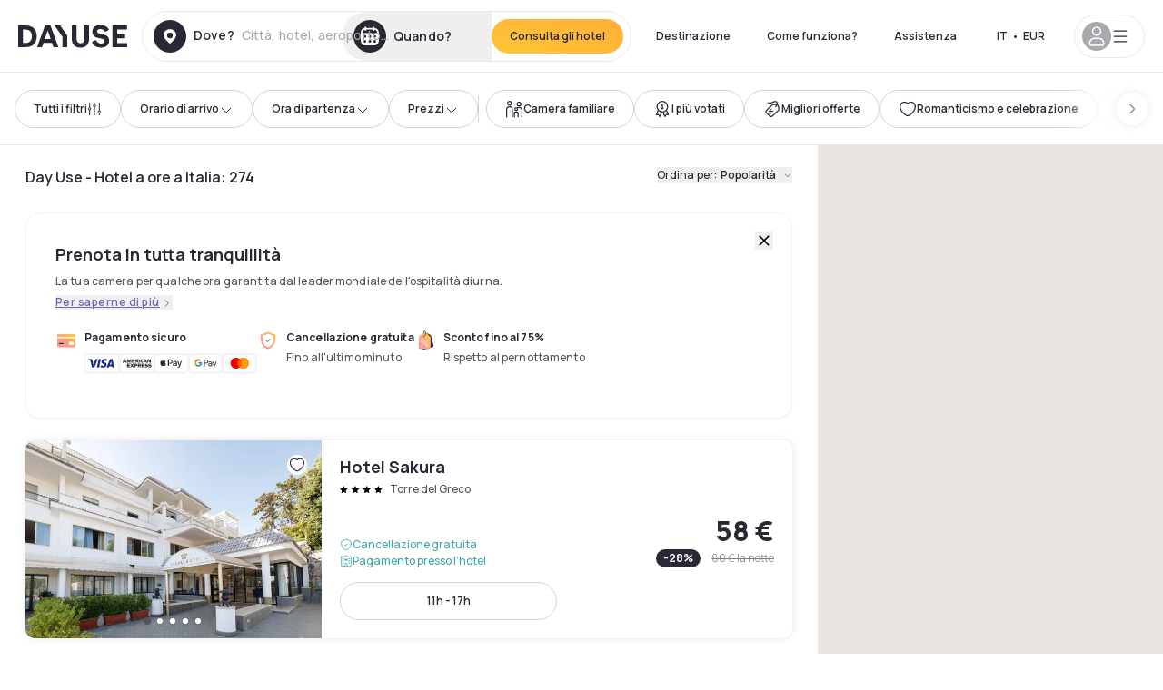

--- FILE ---
content_type: application/javascript; charset=UTF-8
request_url: https://www.dayuse-hotels.it/_next/static/chunks/544-a2b71707b36e1453.js
body_size: 5473
content:
!function(){try{var e="undefined"!=typeof window?window:"undefined"!=typeof global?global:"undefined"!=typeof self?self:{},r=(new e.Error).stack;r&&(e._sentryDebugIds=e._sentryDebugIds||{},e._sentryDebugIds[r]="38cbd401-d446-4248-8860-5a8cc13fec6a",e._sentryDebugIdIdentifier="sentry-dbid-38cbd401-d446-4248-8860-5a8cc13fec6a")}catch(e){}}();"use strict";(self.webpackChunk_N_E=self.webpackChunk_N_E||[]).push([[544],{64690:function(e,r,o){var t,l,a,s,d,n,i,c,u,m,f,b,h,p,x,w=o(67294);function v(){return(v=Object.assign?Object.assign.bind():function(e){for(var r=1;r<arguments.length;r++){var o=arguments[r];for(var t in o)({}).hasOwnProperty.call(o,t)&&(e[t]=o[t])}return e}).apply(null,arguments)}r.Z=function(e){return w.createElement("svg",v({xmlns:"http://www.w3.org/2000/svg",fill:"none",viewBox:"0 0 395 274"},e),t||(t=w.createElement("g",{filter:"url(#password_svg__a)"},w.createElement("path",{fill:"#fff",fillRule:"evenodd",d:"M127.39 236.71a5.75 5.75 0 0 0-6.14 1.5 38.7 38.7 0 0 1-28.87 12.87 38.7 38.7 0 0 1-28.86-12.87 5.75 5.75 0 0 0-6.14-1.5 25.87 25.87 0 1 1 0-48.88c2.15.75 4.61.2 6.14-1.5a38.7 38.7 0 0 1 28.86-12.87 38.7 38.7 0 0 1 28.87 12.88 5.75 5.75 0 0 0 6.14 1.49 25.87 25.87 0 1 1 0 48.88",clipRule:"evenodd"}))),l||(l=w.createElement("rect",{width:141.93,height:93.99,x:93.02,y:117.95,fill:"url(#password_svg__b)",rx:12.62})),a||(a=w.createElement("path",{stroke:"url(#password_svg__c)",strokeWidth:13.25,d:"M194.22 118.14V52.5a30.42 30.42 0 1 0-60.84 0v65.64"})),s||(s=w.createElement("path",{fill:"url(#password_svg__d)",fillRule:"evenodd",d:"M166.78 168.7a13.88 13.88 0 1 0-6.23 0l-6.98 21.8h20.19z",clipRule:"evenodd"})),d||(d=w.createElement("path",{fill:"#000",fillRule:"evenodd",d:"M166.78 168.7a13.88 13.88 0 1 0-6.23 0l-6.98 21.8h20.19z",clipRule:"evenodd"})),n||(n=w.createElement("g",{filter:"url(#password_svg__e)"},w.createElement("rect",{width:186.71,height:42.89,x:198.35,y:147.6,fill:"#fff",rx:21.45}))),i||(i=w.createElement("path",{stroke:"#000",strokeWidth:1.26,d:"M223.27 156.43v25.86m-9.14-22.07 9.14 9.14 9.14 9.15"})),c||(c=w.createElement("path",{stroke:"#000",strokeWidth:1.26,d:"m232.41 160.22-9.14 9.14-9.14 9.15m-3.79-9.15h25.86m21.76-12.93v25.86m-9.14-22.07 9.14 9.14 9.15 9.15m-.01-18.29-9.14 9.14-9.14 9.15m-3.79-9.15h25.86m21.77-12.93v25.86m-9.15-22.07 9.15 9.14 9.14 9.15m0-18.29-9.14 9.14-9.15 9.15m-3.78-9.15h25.86m21.76-12.93v25.86m-9.15-22.07 9.15 9.14 9.14 9.15"})),u||(u=w.createElement("path",{stroke:"#000",strokeWidth:1.26,d:"m336.5 160.22-9.15 9.14-9.14 9.15m-3.79-9.15h25.86m21.76-12.93v25.86m-9.14-22.07 9.14 9.14 9.14 9.15"})),m||(m=w.createElement("path",{stroke:"#000",strokeWidth:1.26,d:"m371.19 160.22-9.15 9.14-9.14 9.15m-3.79-9.15h25.86"})),f||(f=w.createElement("circle",{cx:258.04,cy:95.64,r:40.69,fill:"url(#password_svg__f)",transform:"rotate(7.76 258.04 95.64)"})),b||(b=w.createElement("circle",{cx:258.04,cy:95.64,r:33.43,stroke:"#000",strokeWidth:.63,transform:"rotate(7.76 258.04 95.64)"})),h||(h=w.createElement("path",{stroke:"#000",strokeWidth:.63,d:"m251.1 101.9.05-.31.47-3.47a6.9 6.9 0 0 1 2.28-4.54c1.31-1.14 3.21-1.97 5.84-2.66 2.64-.72 4.34-1.31 5.42-1.97.53-.32.9-.65 1.14-1 .25-.36.4-.76.46-1.23.17-1.25-.35-2.4-1.4-3.31a8.84 8.84 0 0 0-4.58-1.85c-2.53-.35-4.63.08-6.22 1.16-1.6 1.08-2.72 2.83-3.25 5.21l-.07.31-.3-.07-8.6-1.95-.3-.07.06-.3c.93-4.6 3.12-8.1 6.67-10.38 3.55-2.27 7.93-3.07 13.16-2.35l-.05.3c8.77 1.08 15.31 7.54 14.2 14.4zm0 0 .32.04 8.16 1.12.31.04.05-.31.19-1.42c.15-1.1.47-1.8 1.15-2.35.71-.57 1.84-1.01 3.66-1.48 3.5-.88 6.18-2.02 8.08-3.58a9.14 9.14 0 0 0 3.37-6.1zm-2.3 12.53-.05.31.32.05 9.69 1.32.31.04.05-.31 1.25-9.23.05-.3-.32-.05-9.7-1.32-.3-.04-.05.3z"})),p||(p=w.createElement("path",{fill:"#000",d:"M92.66 57.64a11 11 0 0 0 10.77 10.76h.23-.23a11 11 0 0 0-10.76 10.64v.36-.36a11 11 0 0 0-10.8-10.64h-.2.19a11 11 0 0 0 10.8-10.76v-.24zM259.82.24A11 11 0 0 0 270.58 11h.24-.24a11 11 0 0 0-10.76 10.64V22v-.36A11 11 0 0 0 249.02 11h-.2.2A11 11 0 0 0 259.81.24V0v.17V0v.23Zm3.78 218.25a11 11 0 0 0 10.76 10.76h.24-.17.17-.24a11 11 0 0 0-10.75 10.64v.36-.36a11 11 0 0 0-10.8-10.64h-.2.13-.13.19a11 11 0 0 0 10.8-10.76v-.24.17-.16z"})),x||(x=w.createElement("defs",null,w.createElement("linearGradient",{id:"password_svg__b",x1:103.68,x2:234.94,y1:198.71,y2:164.95,gradientUnits:"userSpaceOnUse"},w.createElement("stop",{stopColor:"#9076C9"}),w.createElement("stop",{offset:.77,stopColor:"#CBD0E3"}),w.createElement("stop",{offset:1,stopColor:"#E1E7FF"})),w.createElement("linearGradient",{id:"password_svg__c",x1:93.33,x2:214.44,y1:-31.54,y2:152.33,gradientUnits:"userSpaceOnUse"},w.createElement("stop",{stopColor:"#E6E5F7"}),w.createElement("stop",{offset:.34,stopColor:"#F5EBF4"}),w.createElement("stop",{offset:.57,stopColor:"#FBCBD7"}),w.createElement("stop",{offset:.79,stopColor:"#BEC3E0"}),w.createElement("stop",{offset:1,stopColor:"#E1DFED"})),w.createElement("linearGradient",{id:"password_svg__d",x1:163.37,x2:163.37,y1:156.49,y2:186.05,gradientUnits:"userSpaceOnUse"},w.createElement("stop",{stopColor:"#F55F30"}),w.createElement("stop",{offset:.63,stopColor:"#FF9A9A"}),w.createElement("stop",{offset:1,stopColor:"#FFC93D"})),w.createElement("linearGradient",{id:"password_svg__f",x1:217.35,x2:294.63,y1:170.7,y2:66.94,gradientUnits:"userSpaceOnUse"},w.createElement("stop",{stopColor:"#F55F30"}),w.createElement("stop",{offset:1,stopColor:"#FFC93D"})),w.createElement("filter",{id:"password_svg__a",width:183.59,height:122.44,x:.59,y:151.05,colorInterpolationFilters:"sRGB",filterUnits:"userSpaceOnUse"},w.createElement("feFlood",{floodOpacity:0,result:"BackgroundImageFix"}),w.createElement("feColorMatrix",{in:"SourceAlpha",result:"hardAlpha",values:"0 0 0 0 0 0 0 0 0 0 0 0 0 0 0 0 0 0 127 0"}),w.createElement("feOffset",null),w.createElement("feGaussianBlur",{stdDeviation:11.21}),w.createElement("feComposite",{in2:"hardAlpha",operator:"out"}),w.createElement("feColorMatrix",{values:"0 0 0 0 0 0 0 0 0 0 0 0 0 0 0 0 0 0 0.12 0"}),w.createElement("feBlend",{in2:"BackgroundImageFix",result:"effect1_dropShadow_151_2950"}),w.createElement("feBlend",{in:"SourceGraphic",in2:"effect1_dropShadow_151_2950",result:"shape"})),w.createElement("filter",{id:"password_svg__e",width:205.63,height:61.82,x:188.89,y:138.14,colorInterpolationFilters:"sRGB",filterUnits:"userSpaceOnUse"},w.createElement("feFlood",{floodOpacity:0,result:"BackgroundImageFix"}),w.createElement("feColorMatrix",{in:"SourceAlpha",result:"hardAlpha",values:"0 0 0 0 0 0 0 0 0 0 0 0 0 0 0 0 0 0 127 0"}),w.createElement("feOffset",null),w.createElement("feGaussianBlur",{stdDeviation:4.73}),w.createElement("feComposite",{in2:"hardAlpha",operator:"out"}),w.createElement("feColorMatrix",{values:"0 0 0 0 0 0 0 0 0 0 0 0 0 0 0 0 0 0 0.12 0"}),w.createElement("feBlend",{in2:"BackgroundImageFix",result:"effect1_dropShadow_151_2950"}),w.createElement("feBlend",{in:"SourceGraphic",in2:"effect1_dropShadow_151_2950",result:"shape"})))))}},13261:function(e,r,o){o.d(r,{Z:function(){return a}});var t=o(85893),l=o(86010);function a(e){let{count:r,size:o="large",className:a}=e;return(0,t.jsx)("div",{className:(0,l.Z)("rounded-full flex items-center justify-center font-bold text-[10px]","large"===o&&"h-5 w-5","medium"===o&&"h-4 w-4","small"===o&&"h-2 w-2",a),children:"small"!==o&&r})}},49377:function(e,r,o){var t=o(85893),l=o(67294),a=o(86010),s=o(27739);let d=l.forwardRef(function(e,r){let{as:o="button",children:l,className:d,size:n="small",color:i="purple",iconLeft:c,iconRight:u,underline:m=!1,...f}=e;return(0,t.jsxs)(o,{ref:r,className:(0,a.Z)("tracking-[0.04em] items-center cursor-pointer hover:underline hover:decoration-solid hover:underline-offset-2 hover:decoration-from-font font-semibold text-purple-dawn","small"===n&&"text-[12px] leading-4","large"===n&&"text-[14px] leading-6",m&&"underline",!d&&"inline-flex","white"===i&&"text-white","black"===i&&"text-shadow-black-80","purple"===i&&"text-purple-dawn",d),...f,children:[c&&(0,t.jsx)(s.Z,{icon:c,className:(0,a.Z)("shrink-0 fill-current","small"===n&&"size-[16px]","large"===n&&"mr-2 size-[18px]")}),l,u&&(0,t.jsx)(s.Z,{icon:u,className:(0,a.Z)("shrink-0","small"===n&&"ml-1 size-[12px]","large"===n&&"ml-1 size-[14px]")})]})});r.Z=d},45673:function(e,r,o){o.d(r,{Z:function(){return a}});var t=o(85893);o(67294);var l=o(86010);function a(e){let{children:r,className:o}=e;return r?(0,t.jsxs)("div",{className:(0,l.Z)("flex flex-row items-center justify-center",o),children:[(0,t.jsx)("div",{className:"border border-shadow-black-20 w-full rounded-full"}),(0,t.jsx)("div",{className:"px-4 whitespace-nowrap",children:r}),(0,t.jsx)("div",{className:"border border-shadow-black-20 w-full rounded-full"})]}):(0,t.jsx)("div",{className:(0,l.Z)("h-[1px] bg-shadow-black-20 rounded-full",o)})}},29082:function(e,r,o){var t=o(85893),l=o(67294),a=o(86010);let s=l.forwardRef(function(e,r){let{as:o="button",children:l,className:s,isOnlyIcon:d=!1,size:n="medium",...i}=e;return(0,t.jsx)(o,{ref:r,className:(0,a.Z)("flex justify-center select-none items-center rounded-full text-shadow-black bg-gradient-to-bl from-[#FFAF36] to-sunshine-yellow cursor-pointer whitespace-nowrap","active:bg-sunshine-yellow active:bg-none hover:bg-[#FFAF36] hover:bg-none","disabled:bg-shadow-black-40 disabled:bg-none disabled:text-white disabled:cursor-default","tiny"===n&&"text-xs font-semibold",d&&"tiny"===n&&"h-6 w-6",!d&&"tiny"===n&&"py-2 px-3","small"===n&&"text-button-sm",!d&&"small"===n&&"py-3 px-5",d&&"small"===n&&"h-9 w-9","medium"===n&&"text-button-lg",d&&"medium"===n&&"h-[52px] w-[52px]",!d&&"medium"===n&&"h-[52px] px-7",s),...i,children:l})});r.Z=s},30951:function(e,r,o){var t=o(85893),l=o(67294),a=o(86010);let s=l.forwardRef(function(e,r){let{as:o="button",children:l,className:s,isOnlyIcon:d=!1,size:n="medium",...i}=e;return(0,t.jsx)(o,{ref:r,className:(0,a.Z)("flex justify-center select-none items-center rounded-full text-shadow-black border border-shadow-black-80 bg-white","active:bg-shadow-black-3 active:border-shadow-black hover:bg-shadow-black-3","disabled:opacity-50 disabled:hover:bg-white disabled:active:bg-white","small"===n&&"text-button-sm",!d&&"small"===n&&"py-3 px-5",d&&"small"===n&&"h-9 w-9","medium"===n&&"text-button-lg",!d&&"medium"===n&&"h-[52px] px-7",d&&"medium"===n&&"h-[52px] w-[52px]",s),...i,children:l})});r.Z=s},16937:function(e,r,o){o.d(r,{J:function(){return l},Z:function(){return a}});var t=o(85893);let l=["award","award-2","bars","bath-soap","ban-smoking","bed-front","bookmark","bookmark-xmark","calendar","camera","check","chevron-down","chevron-left","chevron-right","chevron-up","circle-check","circle-exclamation","circle-exclamation-bis","circle-info","circle-question","circle-xmark","city","clock","clock-one-hour","credit-card","database","eiffel-tower","envelope","exclamation","eye","family-room","file-magnifying-glass","fork-knife","free-shuttle","free-wifi","gear","gift","globe","hammam","heart","house","info","jacuzzi","king-size-bed","location-arrow","location-crosshairs","location-dot","magnifying-glass","map","minus","outdoor-pool","parking","phone","plane","plus","question","restaurant","sauna","share","shuttle","sliders","slippers","sparkles","square-key","star","refresh","tags","train","train-subway","user","water-ladder","workspace","wow","xmark","solid-apple","solid-bookmark","solid-calendar","solid-circle-calendar","solid-circle-check-2","solid-circle-check","solid-circle-envelope","solid-circle-exclamation","solid-circle-exclamation-black","solid-circle-exclamation-bis","solid-circle-info-2","solid-circle-info","solid-circle-question","solid-circle-magnifying-glass","solid-circle-location-dot","solid-circle-xmark","solid-clock","solid-comment-check","solid-comment-dots","solid-compass","solid-copy","solid-envelope","solid-eye","solid-eye-slash","solid-facebook","solid-facebook-messenger","solid-gear","solid-google","solid-grid","solid-heart","solid-heart-reflection","solid-house","solid-house-bis","solid-instagram","solid-key-tag","solid-linkedin","solid-location-arrow","solid-location-dot","solid-pause","solid-play","solid-phone","solid-star","solid-tiktok","solid-twitter","solid-user","solid-whatsapp","solid-x","solid-youtube"];function a(e){let{id:r,...o}=e;return(0,t.jsx)("svg",{...o,children:(0,t.jsx)("use",{href:"/icons-1753782421689.sprite.svg#".concat(r)})})}},26085:function(e,r,o){o.d(r,{Z:function(){return a}});var t=o(85893);o(67294);var l=o(86010);function a(e){let{size:r="medium",children:o,className:a}=e;return(0,t.jsx)("div",{className:(0,l.Z)("inline-flex justify-center items-center rounded-full whitespace-nowrap","small"===r&&"h-[22px] px-[10px] caption-sm-focus","medium"===r&&"h-7 px-[14px] caption-md-focus","large"===r&&"h-[30px] px-[14px] text-lg font-bold",a),children:o})}},48098:function(e,r,o){var t=o(85893),l=o(67294),a=o(86010);r.Z=l.forwardRef(function(e,r){let{small:o,className:l,...s}=e;return(0,t.jsx)("input",{ref:r,type:"checkbox",className:(0,a.Z)("grid cursor-pointer select-none appearance-none place-content-center rounded-5 border-2 border-shadow-black-20 shrink-0","hover:bg-[rgba(110,105,172,0.1)] hover:ring-4 hover:ring-[rgba(110,105,172,0.1)] focus:bg-[rgba(110,105,172,0.1)] focus:outline-none focus:ring-4 focus:ring-[rgba(110,105,172,0.1)]",'before:scale-0 before:bg-[CanvasText] before:shadow-[inset_1em_1em_rgba(255,255,255,1)] before:transition-transform before:content-[""]',"checked:border-purple-dawn checked:bg-purple-dawn checked:before:scale-100 checked:hover:bg-purple-dawn checked:focus:bg-purple-dawn","disabled:opacity-40",!o&&"h-5 w-5 before:h-3 before:w-3",o&&"h-4 w-4 before:h-2 before:w-2",l),...s})})},39057:function(e,r,o){var t=o(85893),l=o(67294),a=o(86010),s=o(16937);r.Z=l.forwardRef(function(e,r){let{label:o,error:d,hint:n,isValid:i,name:c,id:u,className:m,...f}=e,[b,h]=(0,l.useState)(!1);return(0,t.jsxs)("div",{className:m,children:[(0,t.jsx)("label",{htmlFor:u,className:(0,a.Z)("mb-2 block caption-md ",!f.disabled&&"text-shadow-black-80",f.disabled&&"text-shadow-black-40"),children:o}),(0,t.jsxs)("div",{className:"relative",children:[(0,t.jsx)("input",{ref:r,type:b?"text":"password",name:c,id:u,className:(0,a.Z)("mb-2 h-12 w-full rounded-full border border-shadow-black-20 px-5 z-25 bg-transparent text-base bg-white","focus:border-2 focus:border-shadow-black-80","hover:border-2 hover:border-shadow-black-40","disabled:focus:border disabled:hover:border disabled:hover:border-shadow-black-20 disabled:focus:border-shadow-black-20 disabled:text-shadow-black-40",!!d&&"border-2 focus:border-2 hover:border-2 border-watermeloon focus:border-watermeloon hover:border-watermeloon",i&&"border-2 focus:border-2 hover:border-2 border-smart-blue focus:border-smart-blue hover:border-smart-blue"),...f}),(0,t.jsx)("button",{type:"button",onClick:()=>h(!b),className:"absolute top-1/2 -translate-y-1/2 right-3 -mt-1 text-shadow-black text-xl z-0 focus:border-2 focus:border-shadow-black-80 p-2 rounded-full",children:b?(0,t.jsx)(s.Z,{id:"solid-eye",className:"w-6 h-6"}):(0,t.jsx)(s.Z,{id:"solid-eye-slash",className:"w-6 h-6"})})]}),n&&!d&&(0,t.jsx)("div",{className:"caption-md text-shadow-black-40",children:n}),!!d&&(0,t.jsxs)("div",{className:"caption-md text-watermeloon flex items-center",children:[(0,t.jsx)(s.Z,{id:"solid-circle-exclamation-bis",className:"h-4 w-4 mr-1 shrink-0"}),d]})]})})},60956:function(e,r,o){var t=o(85893),l=o(67294),a=o(86010),s=o(16937);r.Z=l.forwardRef(function(e,r){let{label:o,inputClassName:l,error:d,hint:n,isValid:i,name:c,id:u,className:m,...f}=e;return(0,t.jsxs)("div",{className:m,children:[(0,t.jsx)("label",{htmlFor:u,className:(0,a.Z)("mb-2 block caption-lg",!f.disabled&&"text-shadow-black-80",f.disabled&&"text-shadow-black-40"),children:o}),(0,t.jsx)("div",{className:"relative",children:(0,t.jsx)("input",{ref:r,type:"text",name:c,id:u,className:(0,a.Z)("mb-2 h-12 w-full rounded-full border border-shadow-black-20 px-5 z-25 bg-transparent text-button-lg bg-white","focus:border-2 focus:border-shadow-black-80","hover:border-2 hover:border-shadow-black-40","disabled:focus:border disabled:hover:border disabled:hover:border-shadow-black-20 disabled:focus:border-shadow-black-20 disabled:text-shadow-black-40",l,!!d&&"border-2 focus:border-2 hover:border-2 border-watermeloon focus:border-watermeloon hover:border-watermeloon",i&&"border-2 focus:border-2 hover:border-2 border-smart-blue focus:border-smart-blue hover:border-smart-blue"),...f})}),n&&!d&&(0,t.jsx)("div",{className:"caption-md text-shadow-black-40",children:n}),!!d&&"string"==typeof d&&(0,t.jsxs)("div",{className:"caption-md text-watermeloon flex items-center",children:[(0,t.jsx)(s.Z,{id:"solid-circle-exclamation-bis",className:"h-4 w-4 mr-1"}),d]})]})})},49630:function(e,r,o){o.r(r);var t=o(85893),l=o(67294),a=o(86010),s=o(71136),d=o(6898);o(13973);var n=o(16937);r.default=e=>{let{country:r,onChange:o,onBlur:i,inputProps:c,label:u,hint:m,value:f,preferredCountries:b,error:h,disabled:p,inputRef:x}=e,[w,v]=(0,l.useState)(f||void 0),[g,k]=(0,l.useState)(!1);return(0,t.jsxs)(t.Fragment,{children:[(0,t.jsx)("label",{className:"mb-2 block caption-md text-shadow-black-80",children:u}),(0,t.jsx)(s.Z,{disabled:p,inputProps:c,containerClassName:(0,a.Z)("intl-tel-input mb-2 h-12 w-full rounded-full border-shadow-black-20 bg-white",p&&"opacity-40"),inputClassName:(0,a.Z)("h-full w-full rounded-full border border-shadow-black-20 px-5 z-25 text-base bg-white","focus:border-2 focus:border-shadow-black-80","hover:border-2 hover:border-shadow-black-40","disabled:focus:border disabled:hover:border disabled:hover:border-shadow-black-20 disabled:focus:border-shadow-black-20 disabled:text-shadow-black-40",(!!g||!!h)&&"border-watermeloon border-2 focus:border-watermeloon"),fieldName:"phoneNumber",autoComplete:"tel-national",preferredCountries:b,onPhoneNumberChange:(e,r,t,l)=>{let a=(0,d.y)(l,t.iso2);k(!a),o&&o(l,a),v(l)},onPhoneNumberBlur:(e,r,o,t)=>{i&&i((0,d.y)(t,o.iso2))},onSelectFlag:(e,r,t)=>{let l=(0,d.y)(t,r.iso2);k(!l),o&&o(t,l),v(t)},defaultCountry:null==r?void 0:r.toLowerCase(),defaultValue:w,format:!0,autoPlaceholder:!0,ref:x}),m&&!h&&(0,t.jsx)("div",{className:"caption-md text-shadow-black-40",children:m}),(!!g||!!h)&&(0,t.jsxs)("div",{className:"caption-md text-watermeloon flex items-center",children:[!!h&&(0,t.jsx)(n.Z,{id:"solid-circle-exclamation-bis",className:"h-4 w-4 mr-1"}),h]})]})}}}]);

--- FILE ---
content_type: application/javascript; charset=UTF-8
request_url: https://www.dayuse-hotels.it/_next/static/chunks/9662-b68c840f97ec1763.js
body_size: 18209
content:
!function(){try{var t="undefined"!=typeof window?window:"undefined"!=typeof global?global:"undefined"!=typeof self?self:{},e=(new t.Error).stack;e&&(t._sentryDebugIds=t._sentryDebugIds||{},t._sentryDebugIds[e]="e252b3bd-6e5c-4fd1-925e-ee2d8b6a36fb",t._sentryDebugIdIdentifier="sentry-dbid-e252b3bd-6e5c-4fd1-925e-ee2d8b6a36fb")}catch(t){}}(),(self.webpackChunk_N_E=self.webpackChunk_N_E||[]).push([[9662],{82730:function(t,e,n){"use strict";var r=n(67294);function i(t){return Array.prototype.slice.call(t)}function o(t,e){var n=Math.floor(t);return n===e||n+1===e?t:e}function a(){return Date.now()}function s(t,e,n){if(e="data-keen-slider-"+e,null===n)return t.removeAttribute(e);t.setAttribute(e,n||"")}function u(t,e){return e=e||document,"function"==typeof t&&(t=t(e)),Array.isArray(t)?t:"string"==typeof t?i(e.querySelectorAll(t)):t instanceof HTMLElement?[t]:t instanceof NodeList?i(t):[]}function c(t){t.raw&&(t=t.raw),t.cancelable&&!t.defaultPrevented&&t.preventDefault()}function l(t){t.raw&&(t=t.raw),t.stopPropagation&&t.stopPropagation()}function d(){var t=[];return{add:function(e,n,r,i){e.addListener?e.addListener(r):e.addEventListener(n,r,i),t.push([e,n,r,i])},input:function(t,e,n,r){this.add(t,e,function(t){t.nativeEvent&&(t=t.nativeEvent);var e=t.changedTouches||[],r=t.targetTouches||[],i=t.detail&&t.detail.x?t.detail:null;return n({id:i?i.identifier?i.identifier:"i":r[0]?r[0]?r[0].identifier:"e":"d",idChanged:i?i.identifier?i.identifier:"i":e[0]?e[0]?e[0].identifier:"e":"d",raw:t,x:i&&i.x?i.x:r[0]?r[0].screenX:i?i.x:t.pageX,y:i&&i.y?i.y:r[0]?r[0].screenY:i?i.y:t.pageY})},r)},purge:function(){t.forEach(function(t){t[0].removeListener?t[0].removeListener(t[2]):t[0].removeEventListener(t[1],t[2],t[3])}),t=[]}}}function f(t,e,n){return Math.min(Math.max(t,e),n)}function h(t){return(t>0?1:0)-(t<0?1:0)||+t}function p(t){var e=t.getBoundingClientRect();return{height:o(e.height,t.offsetHeight),width:o(e.width,t.offsetWidth)}}function v(t,e,n,r){var i=t&&t[e];return null==i?n:r&&"function"==typeof i?i():i}function g(t){return Math.round(1e6*t)/1e6}var m=function(){return(m=Object.assign||function(t){for(var e,n=1,r=arguments.length;n<r;n++)for(var i in e=arguments[n])Object.prototype.hasOwnProperty.call(e,i)&&(t[i]=e[i]);return t}).apply(this,arguments)};function y(t,e,n){if(n||2==arguments.length)for(var r,i=0,o=e.length;i<o;i++)!r&&i in e||(r||(r=Array.prototype.slice.call(e,0,i)),r[i]=e[i]);return t.concat(r||Array.prototype.slice.call(e))}function b(t){var e,n,r,i,o,a,s,u;function c(t){return 1-Math.pow(1-t,3)}function l(){return r?t.track.velocity():0}function d(t,e){void 0===e&&(e=1e3);var n=147e-9+(t=Math.abs(t))/e;return{dist:Math.pow(t,2)/n,dur:t/n}}function p(){var e=t.track.details;e&&(o=e.min,a=e.max,s=e.minIdx,u=e.maxIdx)}function v(){t.animator.stop()}t.on("updated",p),t.on("optionsChanged",p),t.on("created",p),t.on("dragStarted",function(){r=!1,v(),e=n=t.track.details.abs}),t.on("dragChecked",function(){r=!0}),t.on("dragEnded",function(){var r,p,g,m,y,b,w=t.options.mode;"snap"===w&&(r=t.track,g=(p=t.track.details).position,m=h(l()),(g>a||g<o)&&(m=0),y=e+m,0===p.slides[r.absToRel(y)].portion&&(y-=m),e!==n&&(y=n),h(r.idxToDist(y,!0))!==m&&(y+=m),y=f(y,s,u),b=r.idxToDist(y,!0),t.animator.start([{distance:b,duration:500,easing:function(t){return 1+--t*t*t*t*t}}])),"free"!==w&&"free-snap"!==w||function(){v();var e="free-snap"===t.options.mode,n=t.track,r=l();i=h(r);var p=t.track.details,g=[];if(r||!e){var m=d(r),y=m.dist,b=m.dur;if(b*=2,y*=i,e){var w=n.idxToDist(n.distToIdx(y),!0);w&&(y=w)}g.push({distance:y,duration:b,easing:c});var _=p.position,x=_+y;if(x<o||x>a){var T=x<o?o-_:a-_,k=0,M=r;if(h(T)===i){var S=Math.min(Math.abs(T)/Math.abs(y),1),E=(1-Math.pow(1-S,1/3))*b;g[0].earlyExit=E,M=r*(1-S)}else g[0].earlyExit=0,k+=T;var I=d(M,100),A=I.dist*i;t.options.rubberband&&(g.push({distance:A,duration:2*I.dur,easing:c}),g.push({distance:-A+k,duration:500,easing:c}))}t.animator.start(g)}else t.moveToIdx(f(p.abs,s,u),!0,{duration:500,easing:function(t){return 1+--t*t*t*t*t}})}()}),t.on("dragged",function(){n=t.track.details.abs})}function w(t){var e,n,r,i,o,a,s,p,v,g,m,y,b,w,_,x,T,k,M=d();function S(e){if(a&&p===e.id){var u=C(e);if(v){if(!A(e))return I(e);g=u,v=!1,t.emit("dragChecked")}if(x)return g=u;c(e);var d=function(e){if(T===-1/0&&k===1/0)return e;var r=t.track.details,a=r.length,s=r.position,u=f(e,T-s,k-s);if(0===a)return 0;if(!t.options.rubberband)return u;if(s<=k&&s>=T||s<T&&n>0||s>k&&n<0)return e;var c=Math.max(0,1-Math.abs((s<T?s-T:s-k)/a*(i*a))/o*2);return c*c*e}(s(g-u)/i*r);n=h(d);var b=t.track.details.position;(b>T&&b<k||b===T&&n>0||b===k&&n<0)&&l(e),m+=d,!y&&Math.abs(m*i)>5&&(y=!0),t.track.add(d),g=u,t.emit("dragged")}}function E(e){!a&&t.track.details&&t.track.details.length&&(m=0,a=!0,y=!1,v=!0,p=e.id,A(e),g=C(e),t.emit("dragStarted"))}function I(e){a&&p===e.idChanged&&(a=!1,t.emit("dragEnded"))}function A(t){var e=O(),n=e?t.y:t.x,r=e?t.x:t.y,i=void 0!==b&&void 0!==w&&Math.abs(w-r)<=Math.abs(b-n);return b=n,w=r,i}function C(t){return O()?t.y:t.x}function O(){return t.options.vertical}function P(){i=t.size,o=O()?window.innerHeight:window.innerWidth;var e=t.track.details;e&&(T=e.min,k=e.max)}function D(t){y&&(l(t),c(t))}function j(){if(M.purge(),t.options.drag&&!t.options.disabled){s="function"==typeof(i=t.options.dragSpeed||1)?i:function(t){return t*i},r=t.options.rtl?-1:1,P(),e=t.container,n="data-keen-slider-clickable",u("[".concat(n,"]:not([").concat(n,"=false])"),e).map(function(t){M.add(t,"dragstart",l),M.add(t,"mousedown",l),M.add(t,"touchstart",l)}),M.add(e,"dragstart",function(t){c(t)}),M.add(e,"click",D,{capture:!0}),M.input(e,"ksDragStart",E),M.input(e,"ksDrag",S),M.input(e,"ksDragEnd",I),M.input(e,"mousedown",E),M.input(e,"mousemove",S),M.input(e,"mouseleave",I),M.input(e,"mouseup",I),M.input(e,"touchstart",E,{passive:!0}),M.input(e,"touchmove",S,{passive:!1}),M.input(e,"touchend",I),M.input(e,"touchcancel",I),M.add(window,"wheel",function(t){a&&c(t)});var n,i,o="data-keen-slider-scrollable";u("[".concat(o,"]:not([").concat(o,"=false])"),t.container).map(function(t){var e;M.input(t,"touchstart",function(t){e=C(t),x=!0,_=!0},{passive:!0}),M.input(t,"touchmove",function(n){var r=O(),i=r?t.scrollHeight-t.clientHeight:t.scrollWidth-t.clientWidth,o=e-C(n),a=r?t.scrollTop:t.scrollLeft,s=r&&"scroll"===t.style.overflowY||!r&&"scroll"===t.style.overflowX;if(e=C(n),(o<0&&a>0||o>0&&a<i)&&_&&s)return x=!0;_=!1,c(n),x=!1}),M.input(t,"touchend",function(){x=!1})})}}t.on("updated",P),t.on("optionsChanged",j),t.on("created",j),t.on("destroyed",M.purge)}function _(t){var e,n,r=null;function i(e,n,r){t.animator.active?a(e,n,r):requestAnimationFrame(function(){return a(e,n,r)})}function o(){i(!1,!1,n)}function a(n,i,o){var a=0,s=t.size,l=t.track.details;if(l&&e){var d=l.slides;e.forEach(function(t,e){if(n)!r&&i&&u(t,null,o),c(t,null,o);else{if(!d[e])return;var l=d[e].size*s;!r&&i&&u(t,l,o),c(t,d[e].distance*s-a,o),a+=l}})}}function s(e){return"performance"===t.options.renderMode?Math.round(e):e}function u(t,e,n){var r=n?"height":"width";null!==e&&(e=s(e)+"px"),t.style["min-"+r]=e,t.style["max-"+r]=e}function c(t,e,n){if(null!==e){e=s(e);var r=n?e:0;e="translate3d(".concat(n?0:e,"px, ").concat(r,"px, 0)")}t.style.transform=e,t.style["-webkit-transform"]=e}function l(){e&&(a(!0,!0,n),e=null),t.on("detailsChanged",o,!0)}function d(){i(!1,!0,n)}function f(){l(),n=t.options.vertical,t.options.disabled||"custom"===t.options.renderMode||(r="auto"===v(t.options.slides,"perView",null),t.on("detailsChanged",o),(e=t.slides).length&&d())}t.on("created",f),t.on("optionsChanged",f),t.on("beforeOptionsChanged",function(){l()}),t.on("updated",d),t.on("destroyed",l)}var x=function(t,e,n){try{var r,i,o,c;return i=y([(r={drag:!0,mode:"snap",renderMode:"precision",rubberband:!0,selector:".keen-slider__slide"},function(e){var n,i,o,a,c,l,f=d();function h(t){var n;s(e.container,"reverse","rtl"!==(n=e.container,window.getComputedStyle(n,null).getPropertyValue("direction"))||t?null:""),s(e.container,"v",e.options.vertical&&!t?"":null),s(e.container,"disabled",e.options.disabled&&!t?"":null)}function g(){y()&&x()}function y(){var t=null;if(a.forEach(function(e){e.matches&&(t=e.__media)}),t===n)return!1;n||e.emit("beforeOptionsChanged"),n=t;var r=t?o.breakpoints[t]:o;return e.options=m(m({},o),r),h(),E(),I(),k(),!0}function b(){return e.options.trackConfig.length}function w(t){for(var s in n=!1,o=m(m({},r),t),f.purge(),i=e.size,a=[],o.breakpoints||[]){var u=window.matchMedia(s);u.__media=s,a.push(u),f.add(u,"change",g)}f.add(window,"orientationchange",S),f.add(window,"resize",M),y()}function _(t){e.animator.stop();var n=e.track.details;e.track.init(null!=t?t:n?n.abs:0)}function x(t){_(t),e.emit("optionsChanged")}function T(t,n){if(t)return w(t),void x(n);E(),I();var r=b();k(),b()!==r?x(n):_(n),e.emit("updated")}function k(){var t=e.options.slides;if("function"==typeof t)return e.options.trackConfig=t(e.size,e.slides);for(var n=e.slides,r=n.length,i="number"==typeof t?t:v(t,"number",r,!0),o=[],a=v(t,"perView",1,!0),s=v(t,"spacing",0,!0)/e.size||0,u="auto"===a?s:s/a,c=v(t,"origin","auto"),l=0,d=0;d<i;d++){var f="auto"===a?function(t){var n=p(t);return(e.options.vertical?n.height:n.width)/e.size||1}(n[d]):1/a-s+u,h="center"===c?.5-f/2:"auto"===c?0:c;o.push({origin:h,size:f,spacing:s}),l+=f}if(l+=s*(i-1),"auto"===c&&!e.options.loop&&1!==a){var g=0;o.map(function(t){var e=l-g;return g+=t.size+s,e>=1||(t.origin=1-e-(l>1?0:1-l)),t})}e.options.trackConfig=o}function M(){E();var t=e.size;e.options.disabled||t===i||(i=t,T())}function S(){M(),setTimeout(M,500),setTimeout(M,2e3)}function E(){var t=p(e.container);e.size=(e.options.vertical?t.height:t.width)||1}function I(){e.slides=u(e.options.selector,e.container)}e.container=(l=u(t,c||document)).length?l[0]:null,e.destroy=function(){f.purge(),e.emit("destroyed"),h(!0)},e.prev=function(){e.moveToIdx(e.track.details.abs-1,!0)},e.next=function(){e.moveToIdx(e.track.details.abs+1,!0)},e.update=T,w(e.options)}),_,w,b],n||[],!0),c={},o={emit:function(t){c[t]&&c[t].forEach(function(t){t(o)});var e=o.options&&o.options[t];e&&e(o)},moveToIdx:function(t,e,n){var r=o.track.idxToDist(t,e);if(r){var i=o.options.defaultAnimation;o.animator.start([{distance:r,duration:v(n||i,"duration",500),easing:v(n||i,"easing",function(t){return 1+--t*t*t*t*t})}])}},on:function(t,e,n){void 0===n&&(n=!1),c[t]||(c[t]=[]);var r=c[t].indexOf(e);r>-1?n&&delete c[t][r]:n||c[t].push(e)},options:e},function(){if(o.track=function(t){var e,n,r,i,o,s,u,c,l,d,p,m,b,w,_=1/0,x=[],T=null,k=0;function M(t){P(k+t)}function S(t){var e=E(k+t).abs;return C(e)===e?e:null}function E(t){var e=Math.floor(Math.abs(g(t/n))),r=g((t%n+n)%n);r===n&&(r=0);var i=h(t),o=u.indexOf(y([],u,!0).reduce(function(t,e){return Math.abs(e-r)<Math.abs(t-r)?e:t})),a=o;return i<0&&e++,o===s&&(a=0,e+=i>0?1:-1),{abs:a+e*s*i,origin:o,rel:a}}function I(t,e,n){if(e||!i.loop)return A(t,n);if(C(t)!==t)return null;var r,o=E(null!=n?n:k),a=o.abs,u=t-o.rel,c=a+u;r=A(c);var l=A(c-s*h(u));return(null!==l&&Math.abs(l)<Math.abs(r)||null===r)&&(r=l),g(r)}function A(t,e){if(null==e&&(e=g(k)),r=t,C(r)!==r||null===t)return null;t=Math.round(t);var r,i=E(e),o=i.abs,a=i.rel,c=i.origin,l=O(t),d=(e%n+n)%n,f=u[c],h=Math.floor((t-(o-a))/s)*n;return g(f-d-f+u[l]+h+(c===s?n:0))}function C(t){return f(t,l,d)}function O(t){return(t%s+s)%s}function P(e){n=e-k,x.push({distance:n,timestamp:a()}),x.length>6&&(x=x.slice(-6)),k=g(e);var n,r=D().abs;if(r!==T){var i=null!==T;T=r,i&&t.emit("slideChanged")}}function D(a){var u=a?null:function(){if(s){var t=i.loop,e=t?(k%n+n)%n:k,a=(t?k%n:k)-o[0][2],u=0-(a<0&&t?n-Math.abs(a):a),c=0,f=E(k),v=f.abs,g=f.rel,y=o[g][2],_=o.map(function(e,r){var o=u+c;(o<0-e[0]||o>1)&&(o+=(Math.abs(o)>n-1&&t?n:0)*h(-o));var a=r-g,l=h(a),d=a+v;t&&(-1===l&&o>y&&(d+=s),1===l&&o<y&&(d-=s),null!==p&&d<p&&(o+=n),null!==m&&d>m&&(o-=n));var f=o+e[0]+e[1],b=Math.max(o>=0&&f<=1?1:f<0||o>1?0:o<0?Math.min(1,(e[0]+o)/e[0]):(1-o)/e[0],0);return c+=e[0]+e[1],{abs:d,distance:i.rtl?-1*o+1-e[0]:o,portion:b,size:e[0]}});return g=O(v=C(v)),{abs:C(v),length:r,max:w,maxIdx:d,min:b,minIdx:l,position:k,progress:t?e/n:k/r,rel:g,slides:_,slidesLength:n}}}();return e.details=u,t.emit("detailsChanged"),u}return e={absToRel:O,add:M,details:null,distToIdx:S,idxToDist:I,init:function(e){var a,f,h,y;if(function(){if(s=(o=((i=t.options).trackConfig||[]).map(function(t){return[v(t,"size",1),v(t,"spacing",0),v(t,"origin",0)]})).length){n=g(o.reduce(function(t,e){return t+e[0]+e[1]},0));var e,a=s-1;r=g(n+o[0][2]-o[a][0]-o[a][2]-o[a][1]),u=o.reduce(function(t,n){if(!t)return[0];var r=o[t.length-1],i=t[t.length-1]+(r[0]+r[2])+r[1];return i-=n[2],t[t.length-1]>i&&(i=t[t.length-1]),i=g(i),t.push(i),(!e||e<i)&&(c=t.length-1),e=i,t},null),0===r&&(c=0),u.push(g(n))}}(),!s)return D(!0);a=t.options.range,p=l=(f=t.options.loop)?v(f,"min",-1/0):0,m=d=f?v(f,"max",_):c,h=v(a,"min",null),y=v(a,"max",null),null!==h&&(l=h),null!==y&&(d=y),b=l===-1/0?l:t.track.idxToDist(l||0,!0,0),w=d===_?d:I(d,!0,0),null===y&&(m=d),v(a,"align",!1)&&d!==_&&0===o[O(d)][2]&&(w-=1-o[O(d)][0],d=S(w-k)),b=g(b),w=g(w),Number(e)===e?M(A(C(e))):D()},to:P,velocity:function(){var t=a(),e=x.reduce(function(e,n){var r=n.distance,i=n.timestamp;return t-i>200||(h(r)!==h(e.distance)&&e.distance&&(e={distance:0,lastTimestamp:0,time:0}),e.time&&(e.distance+=r),e.lastTimestamp&&(e.time+=i-e.lastTimestamp),e.lastTimestamp=i),e},{distance:0,lastTimestamp:0,time:0});return e.distance/e.time||0}}}(o),o.animator=function(t){var e,n,r,i,o,a;function s(t){e.active=t}function u(t){e.targetIdx=t}function c(){var e;e=o,window.cancelAnimationFrame(e),s(!1),u(null),a&&t.emit("animationStopped"),a=null}return e={active:!1,start:function(e){if(c(),t.track.details){var l=0,d=t.track.details.position;n=0,r=0,i=e.map(function(t){var e,n=Number(d),i=null!==(e=t.earlyExit)&&void 0!==e?e:t.duration,o=t.easing,a=t.distance*o(i/t.duration)||0;d+=a;var s=r;return r+=i,l+=a,[n,t.distance,s,r,t.duration,o]}),u(t.track.distToIdx(l)),function e(){var c;c=function o(c){a||(a=c),s(!0);var l=c-a;l>r&&(l=r);var d=i[n];if(d[3]<l)return n++,o(c);var f=d[2],h=d[4],p=d[0],v=d[1]*(0,d[5])(0===h?1:(l-f)/h);if(v&&t.track.to(p+v),l<r)return e();a=null,s(!1),u(null),t.emit("animationEnded")},o=window.requestAnimationFrame(c)}(),t.emit("animationStarted")}},stop:c,targetIdx:null}}(o),i)for(var t=0;t<i.length;t++)(0,i[t])(o);o.track.init(o.options.initial||0),o.emit("created")}(),o}catch(t){console.error(t)}};e.E=function(t,e){var n=r.useRef(null),i=r.useRef(!1),o=r.useRef(t),a=r.useCallback(function(r){r?(o.current=t,n.current=new x(r,t,e),i.current=!1):(n.current&&n.current.destroy&&n.current.destroy(),n.current=null)},[]);return r.useEffect(function(){(function t(e,n){if(e===n)return!0;var r=typeof e;if(r!==typeof n)return!1;if("object"!==r||null===e||null===n)return"function"===r&&e.toString()===n.toString();if(e.length!==n.length||Object.getOwnPropertyNames(e).length!==Object.getOwnPropertyNames(n).length)return!1;for(var i in e)if(!t(e[i],n[i]))return!1;return!0})(o.current,t)||(o.current=t,n.current&&n.current.update(o.current))},[t]),[a,n]}},23279:function(t,e,n){var r=n(13218),i=n(7771),o=n(14841),a=Math.max,s=Math.min;t.exports=function(t,e,n){var u,c,l,d,f,h,p=0,v=!1,g=!1,m=!0;if("function"!=typeof t)throw TypeError("Expected a function");function y(e){var n=u,r=c;return u=c=void 0,p=e,d=t.apply(r,n)}function b(t){var n=t-h,r=t-p;return void 0===h||n>=e||n<0||g&&r>=l}function w(){var t,n,r,o=i();if(b(o))return _(o);f=setTimeout(w,(t=o-h,n=o-p,r=e-t,g?s(r,l-n):r))}function _(t){return(f=void 0,m&&u)?y(t):(u=c=void 0,d)}function x(){var t,n=i(),r=b(n);if(u=arguments,c=this,h=n,r){if(void 0===f)return p=t=h,f=setTimeout(w,e),v?y(t):d;if(g)return clearTimeout(f),f=setTimeout(w,e),y(h)}return void 0===f&&(f=setTimeout(w,e)),d}return e=o(e)||0,r(n)&&(v=!!n.leading,l=(g="maxWait"in n)?a(o(n.maxWait)||0,e):l,m="trailing"in n?!!n.trailing:m),x.cancel=function(){void 0!==f&&clearTimeout(f),p=0,u=h=c=f=void 0},x.flush=function(){return void 0===f?d:_(i())},x}},7771:function(t,e,n){var r=n(55639);t.exports=function(){return r.Date.now()}},57972:function(t,e,n){"use strict";function r(t){return{method:"get",url:"/search/hotels/count/filters",params:t.params}}n.d(e,{o:function(){return r}})},51349:function(t,e,n){"use strict";function r(t){return{method:"get",url:"/search/specific-hotel/".concat(t.id),params:t.params}}n.d(e,{d:function(){return r}})},41252:function(t,e,n){"use strict";function r(t){return{method:"get",url:"/search/hotels/markers",params:t.params}}n.d(e,{m:function(){return r}})},80450:function(t,e,n){"use strict";function r(t){return{method:"get",url:"/merchandising/".concat(t.host,"/").concat(t.displayArea)}}n.d(e,{X:function(){return r}})},69627:function(){},71635:function(){},64070:function(){},76008:function(t,e,n){"use strict";n.d(e,{c0:function(){return Y}});var r=n(67294);function i(t,e){return t.map(function(t,n){return t+e[n]})}function o(t,e){return t.map(function(t,n){return t-e[n]})}function a(t){return Math.hypot.apply(Math,t)}function s(t){return Math.sign?Math.sign(t):Number(t>0)-Number(t<0)||+t}function u(t,e,n){return 0===e||Math.abs(e)===1/0?Math.pow(t,5*n):t*e*n/(e+n*t)}function c(t,e,n,r){return(void 0===r&&(r=.15),0===r)?Math.max(e,Math.min(t,n)):t<e?-u(e-t,n-e,r)+e:t>n?+u(t-n,n-e,r)+n:t}function l(){return(l=Object.assign||function(t){for(var e=1;e<arguments.length;e++){var n=arguments[e];for(var r in n)Object.prototype.hasOwnProperty.call(n,r)&&(t[r]=n[r])}return t}).apply(this,arguments)}function d(t,e){t.prototype=Object.create(e.prototype),t.prototype.constructor=t,t.__proto__=e}function f(t){if(void 0===t)throw ReferenceError("this hasn't been initialised - super() hasn't been called");return t}function h(t,e){(null==e||e>t.length)&&(e=t.length);for(var n=0,r=Array(e);n<e;n++)r[n]=t[n];return r}function p(t,e){var n;if("undefined"==typeof Symbol||null==t[Symbol.iterator]){if(Array.isArray(t)||(n=function(t,e){if(t){if("string"==typeof t)return h(t,void 0);var n=Object.prototype.toString.call(t).slice(8,-1);if("Object"===n&&t.constructor&&(n=t.constructor.name),"Map"===n||"Set"===n)return Array.from(t);if("Arguments"===n||/^(?:Ui|I)nt(?:8|16|32)(?:Clamped)?Array$/.test(n))return h(t,void 0)}}(t))||e&&t&&"number"==typeof t.length){n&&(t=n);var r=0;return function(){return r>=t.length?{done:!0}:{done:!1,value:t[r++]}}}throw TypeError("Invalid attempt to iterate non-iterable instance.\nIn order to be iterable, non-array objects must have a [Symbol.iterator]() method.")}return(n=t[Symbol.iterator]()).next.bind(n)}function v(){}function g(){for(var t=arguments.length,e=Array(t),n=0;n<t;n++)e[n]=arguments[n];return 0===e.length?v:1===e.length?e[0]:function(){for(var t,n,r=p(e);!(n=r()).done;)t=n.value.apply(this,arguments)||t;return t}}function m(t,e){if(void 0===t){if(void 0===e)throw Error("Must define fallback value if undefined is expected");t=e}return Array.isArray(t)?t:[t,t]}function y(t){if("function"!=typeof t)return t;for(var e=arguments.length,n=Array(e>1?e-1:0),r=1;r<e;r++)n[r-1]=arguments[r];return t.apply(void 0,n)}function b(t,e){void 0===t&&(t={});for(var n={},r=0,i=Object.entries(e);r<i.length;r++){var o=i[r],a=o[0],s=o[1];switch(typeof s){case"function":n[a]=s.call(n,t[a],a,t);break;case"object":n[a]=b(t[a],s);break;case"boolean":s&&(n[a]=t[a])}}return n}function w(){return"undefined"!=typeof window&&"ontouchstart"in window}function _(t){return"pointerId"in t?null:"touchend"===t.type?t.changedTouches:t.targetTouches}function x(t){return Array.from(_(t)).map(function(t){return t.identifier})}function T(t){return{buttons:"buttons"in t?t.buttons:0,shiftKey:t.shiftKey,altKey:t.altKey,metaKey:t.metaKey,ctrlKey:t.ctrlKey}}var k=function(t){return t};function M(t,e){void 0===e&&(e=k);var n=_(t),r=n?n[0]:t;return e([r.clientX,r.clientY])}var S=l({},{threshold:function(t){return void 0===t&&(t=0),m(t)},rubberband:function(t){switch(void 0===t&&(t=0),t){case!0:return m(.15);case!1:return m(0);default:return m(t)}},enabled:function(t){return void 0===t&&(t=!0),t},triggerAllEvents:function(t){return void 0===t&&(t=!1),t},initial:function(t){return(void 0===t&&(t=0),"function"==typeof t)?t:m(t)},transform:!0},{axis:!0,lockDirection:function(t){return void 0===t&&(t=!1),t},bounds:function(t){if(void 0===t&&(t={}),"function"==typeof t)return function(e){return S.bounds(t(e))};var e=t,n=e.left,r=e.right,i=e.top,o=e.bottom;return[[void 0===n?-1/0:n,void 0===r?1/0:r],[void 0===i?-1/0:i,void 0===o?1/0:o]]}}),E="undefined"!=typeof window&&window.document&&window.document.createElement,I={enabled:function(t){return void 0===t&&(t=!0),t},domTarget:!0,window:function(t){function e(e){return t.apply(this,arguments)}return e.toString=function(){return t.toString()},e}(function(t){return void 0===t&&(t=E?window:void 0),t}),eventOptions:function(t){var e=void 0===t?{}:t,n=e.passive,r=e.capture;return{passive:void 0===n||n,capture:void 0!==r&&r}},transform:!0},A=l({},S,{useTouch:function(t){void 0===t&&(t=!1);var e=w(),n="undefined"!=typeof window&&"onpointerdown"in window;return!!t&&!!e||!!e&&!n},experimental_preventWindowScrollY:function(t){return void 0===t&&(t=!1),t},threshold:function(t,e,n){var r=n.filterTaps,i=void 0!==r&&r,o=n.lockDirection,a=n.axis,s=m(t,i?3:void 0!==o&&o?1:(void 0===a?void 0:a)?1:0);return this.filterTaps=i,s},swipeVelocity:function(t){return void 0===t&&(t=.5),m(t)},swipeDistance:function(t){return void 0===t&&(t=50),m(t)},swipeDuration:function(t){return void 0===t&&(t=250),t},delay:function(t){switch(void 0===t&&(t=0),t){case!0:return 180;case!1:return 0;default:return t}}});function C(t){var e,n=t.domTarget,r=t.eventOptions,i=t.window,o=t.enabled,a=function(t,e){if(null==t)return{};var n,r,i={},o=Object.keys(t);for(r=0;r<o.length;r++)e.indexOf(n=o[r])>=0||(i[n]=t[n]);return i}(t,["domTarget","eventOptions","window","enabled"]),s=b({domTarget:n,eventOptions:r,window:i,enabled:o},I);return s.drag=(void 0===(e=a)&&(e={}),b(e,A)),s}function O(t){return l({_active:!1,_blocked:!1,_intentional:[!1,!1],_movement:[0,0],_initial:[0,0],_bounds:[[-1/0,1/0],[-1/0,1/0]],_threshold:[0,0],_lastEventType:void 0,_dragStarted:!1,_dragPreventScroll:!1,_dragIsTap:!0,_dragDelayed:!1,event:void 0,intentional:!1,values:[0,0],velocities:[0,0],delta:[0,0],movement:[0,0],offset:[0,0],lastOffset:[0,0],direction:[0,0],initial:[0,0],previous:[0,0],first:!1,last:!1,active:!1,timeStamp:0,startTime:0,elapsedTime:0,cancel:v,canceled:!1,memo:void 0,args:void 0},t)}function P(){return{shared:{hovering:!1,scrolling:!1,wheeling:!1,dragging:!1,moving:!1,pinching:!1,touches:0,buttons:0,down:!1,shiftKey:!1,altKey:!1,metaKey:!1,ctrlKey:!1,locked:!1},drag:O({_pointerId:void 0,axis:void 0,xy:[0,0],vxvy:[0,0],velocity:0,distance:0,tap:!1,swipe:[0,0]}),pinch:O({_pointerIds:[],da:[0,0],vdva:[0,0],origin:void 0,turns:0}),wheel:O({axis:void 0,xy:[0,0],vxvy:[0,0],velocity:0,distance:0}),move:O({axis:void 0,xy:[0,0],vxvy:[0,0],velocity:0,distance:0}),scroll:O({axis:void 0,xy:[0,0],vxvy:[0,0],velocity:0,distance:0})}}var D=new Map,j=function(t){return t},L=function(){function t(t,e){var n=this;void 0===e&&(e=[]),this.controller=t,this.args=e,this.debounced=!0,this.setTimeout=function(t,e){var r;void 0===e&&(e=140),clearTimeout(n.controller.timeouts[n.stateKey]);for(var i=arguments.length,o=Array(i>2?i-2:0),a=2;a<i;a++)o[a-2]=arguments[a];n.controller.timeouts[n.stateKey]=(r=window).setTimeout.apply(r,[t,e].concat(o))},this.clearTimeout=function(){clearTimeout(n.controller.timeouts[n.stateKey])},this.fireGestureHandler=function(t){if(void 0===t&&(t=!1),n.state._blocked)return n.debounced||(n.state._active=!1,n.clean()),null;if(!t&&!n.state.intentional&&!n.config.triggerAllEvents)return null;if(n.state.intentional){var e=n.state.active,r=n.state._active;n.state.active=r,n.state.first=r&&!e,n.state.last=e&&!r,n.controller.state.shared[n.ingKey]=r}var i=n.controller.pointerIds.size||n.controller.touchIds.size,o=n.controller.state.shared.buttons>0||i>0,a=l({},n.controller.state.shared,n.state,n.mapStateValues(n.state),{locked:!!document.pointerLockElement,touches:i,down:o}),s=n.handler(a);return n.state.memo=void 0!==s?s:n.state.memo,a},this.controller=t,this.args=e}var e=t.prototype;return e.updateSharedState=function(t){Object.assign(this.controller.state.shared,t)},e.updateGestureState=function(t){Object.assign(this.state,t)},e.checkIntentionality=function(t,e){return{_intentional:t,_blocked:!1}},e.getMovement=function(t){var e=this.config.rubberband,n=this.state,r=n._bounds,a=n._initial,s=n._active,u=n._intentional,c=n.lastOffset,d=n.movement,f=n._threshold,h=this.getInternalMovement(t,this.state),p=!1===u[0]?K(h[0],f[0]):u[0],v=!1===u[1]?K(h[1],f[1]):u[1],g=this.checkIntentionality([p,v],h);if(g._blocked)return l({},g,{_movement:h,delta:[0,0]});var m=g._intentional,y=[!1!==m[0]?h[0]-m[0]:0,!1!==m[1]?h[1]-m[1]:0],b=i(y,c),w=s?e:[0,0];return y=z(r,i(y,a),w),l({},g,{intentional:!1!==m[0]||!1!==m[1],_initial:a,_movement:h,movement:y,values:t,offset:z(r,b,w),delta:o(y,d)})},e.clean=function(){this.clearTimeout()},function(t,e){for(var n=0;n<e.length;n++){var r=e[n];r.enumerable=r.enumerable||!1,r.configurable=!0,"value"in r&&(r.writable=!0),Object.defineProperty(t,r.key,r)}}(t.prototype,[{key:"config",get:function(){return this.controller.config[this.stateKey]}},{key:"enabled",get:function(){return this.controller.config.enabled&&this.config.enabled}},{key:"state",get:function(){return this.controller.state[this.stateKey]}},{key:"handler",get:function(){return this.controller.handlers[this.stateKey]}},{key:"transform",get:function(){return this.config.transform||this.controller.config.transform||j}}]),t}();function K(t,e){return Math.abs(t)>=e&&s(t)*e}function z(t,e,n){var r=e[0],i=e[1],o=n[0],a=n[1],s=t[0],u=s[0],l=s[1],d=t[1],f=d[0],h=d[1];return[c(r,u,l,o),c(i,f,h,a)]}function R(t,e,n){var r=t.state,i=e.timeStamp,o=e.type,a=r.values,s=n?0:i-r.startTime;return{_lastEventType:o,event:e,timeStamp:i,elapsedTime:s,previous:a}}var U=function(t){var e=this;this.classes=t,this.pointerIds=new Set,this.touchIds=new Set,this.supportsTouchEvents=w(),this.supportsGestureEvents=function(){try{return"constructor"in GestureEvent}catch(t){return!1}}(),this.bind=function(){for(var t=arguments.length,n=Array(t),r=0;r<t;r++)n[r]=arguments[r];for(var i,o={},a=p(e.classes);!(i=a()).done;)new i.value(e,n).addBindings(o);var s=function(t){F(o,t,function(r){return e.nativeRefs[t](l({},e.state.shared,{event:r,args:n}))})};for(var u in e.nativeRefs)s(u);return e.config.domTarget?function(t,e){var n=t.config,r=t.domListeners,i=G(n);if(!i)throw Error("domTarget must be defined");var o=n.eventOptions;Z(i,N(r),o);for(var a=0,s=Object.entries(e);a<s.length;a++){var u=s[a],c=u[0],l=u[1],d=c.slice(2).toLowerCase();r.push([d,g.apply(void 0,l)])}W(i,r,o)}(e,o):function(t,e){for(var n=t.config,r={},i=n.eventOptions.capture?"Capture":"",o=0,a=Object.entries(e);o<a.length;o++){var s=a[o],u=s[0],c=s[1],l=Array.isArray(c)?c:[c];r[u+i]=g.apply(void 0,l)}return r}(e,o)},this.effect=function(){return e.config.domTarget&&e.bind(),e.clean},this.clean=function(){var t=G(e.config),n=e.config.eventOptions;t&&Z(t,N(e.domListeners),n),Object.values(e.timeouts).forEach(clearTimeout),function(t){var e=t.config,n=e.window,r=e.eventOptions,i=t.windowListeners;if(n){for(var o in i)Z(n,i[o],r);t.windowListeners={}}}(e)},this.classes=t,this.state=P(),this.timeouts={},this.domListeners=[],this.windowListeners={}};function N(t){return void 0===t&&(t=[]),t.splice(0,t.length)}function G(t){var e=t.domTarget;return e&&"current"in e?e.current:e}function F(t,e,n){t[e]||(t[e]=[]),t[e].push(n)}function W(t,e,n){void 0===e&&(e=[]),void 0===n&&(n={});for(var r,i=p(e);!(r=i()).done;){var o=r.value,a=o[0],s=o[1];t.addEventListener(a,s,n)}}function Z(t,e,n){void 0===e&&(e=[]),void 0===n&&(n={});for(var r,i=p(e);!(r=i()).done;){var o=r.value,a=o[0],s=o[1];t.removeEventListener(a,s,n)}}function $(){}function V(t){"persist"in t&&"function"==typeof t.persist&&t.persist()}var B=function(t){function e(){var e;return e=t.apply(this,arguments)||this,e.ingKey="dragging",e.stateKey="drag",e.setPointerCapture=function(t){if(!e.config.useTouch&&!document.pointerLockElement){var n=t.target,r=t.pointerId;n&&"setPointerCapture"in n&&n.setPointerCapture(r),e.updateGestureState({_dragTarget:n,_dragPointerId:r})}},e.releasePointerCapture=function(){if(!e.config.useTouch&&!document.pointerLockElement){var t=e.state,n=t._dragTarget,r=t._dragPointerId;if(r&&n&&"releasePointerCapture"in n&&(!("hasPointerCapture"in n)||n.hasPointerCapture(r)))try{n.releasePointerCapture(r)}catch(t){}}},e.preventScroll=function(t){e.state._dragPreventScroll&&t.cancelable&&t.preventDefault()},e.getEventId=function(t){return e.config.useTouch?t.changedTouches[0].identifier:t.pointerId},e.isValidEvent=function(t){return e.state._pointerId===e.getEventId(t)},e.shouldPreventWindowScrollY=e.config.experimental_preventWindowScrollY&&e.controller.supportsTouchEvents,e.setUpWindowScrollDetection=function(t){var n,r,i,o,a,s;V(t),n=e.controller,r=e.stateKey,i=[["touchmove",e.preventScroll],["touchend",e.clean.bind(f(e))],["touchcancel",e.clean.bind(f(e))]],o={passive:!1},a=n.config,s=n.windowListeners,void 0===i&&(i=[]),void 0===o&&(o=a.eventOptions),a.window&&(Z(a.window,s[r],o),W(a.window,s[r]=i,o)),e.setTimeout(e.startDrag.bind(f(e)),250,t)},e.setUpDelayedDragTrigger=function(t){e.state._dragDelayed=!0,V(t),e.setTimeout(e.startDrag.bind(f(e)),e.config.delay,t)},e.setStartState=function(t){var n,r,i,a,s,u,c,d,h,p,v,g,m=M(t,e.transform);e.updateSharedState(T(t)),e.updateGestureState(l({},(r=(n=f(e)).state,i=n.config,a=n.stateKey,s=n.args,u=n.transform,c=r.offset,d=t.timeStamp,h=i.initial,p=i.bounds,v=o(u(i.threshold),u([0,0])).map(Math.abs),g=l({},P()[a],{_active:!0,args:s,values:m,initial:m,_threshold:v,offset:c,lastOffset:c,startTime:d}),l({},g,{_initial:y(h,g),_bounds:y(p,g)})),R(f(e),t,!0),{_pointerId:e.getEventId(t)})),e.updateGestureState(e.getMovement(m))},e.onDragStart=function(t){var n;n=e.controller,"pointerId"in t?n.pointerIds.add(t.pointerId):n.touchIds=new Set(x(t)),e.enabled&&!e.state._active&&(e.setStartState(t),e.setPointerCapture(t),e.shouldPreventWindowScrollY?e.setUpWindowScrollDetection(t):e.config.delay>0?e.setUpDelayedDragTrigger(t):e.startDrag(t,!0))},e.onDragChange=function(t){if(!e.state.canceled&&e.state._active&&e.isValidEvent(t)&&(e.state._lastEventType!==t.type||t.timeStamp!==e.state.timeStamp)){if(document.pointerLockElement){var n,r=t.movementX,o=t.movementY;n=i(e.transform([r,o]),e.state.values)}else n=M(t,e.transform);var s=e.getKinematics(n,t);if(!e.state._dragStarted){if(e.state._dragDelayed){e.startDrag(t);return}if(!e.shouldPreventWindowScrollY||e.state._dragPreventScroll||!s.axis)return;if("x"===s.axis)e.startDrag(t);else{e.state._active=!1;return}}var u=T(t);e.updateSharedState(u);var c=R(f(e),t),d=a(s._movement),h=e.state._dragIsTap;h&&d>=3&&(h=!1),e.updateGestureState(l({},c,s,{_dragIsTap:h})),e.fireGestureHandler()}},e.onDragEnd=function(t){var n;if(n=e.controller,"pointerId"in t?n.pointerIds.delete(t.pointerId):x(t).forEach(function(t){return n.touchIds.delete(t)}),e.isValidEvent(t)&&(e.clean(),e.state._active)){e.state._active=!1;var r=e.state._dragIsTap,i=e.state.velocities,o=i[0],a=i[1],u=e.state.movement,c=u[0],d=u[1],h=e.state._intentional,p=h[0],v=h[1],g=e.config.swipeVelocity,m=g[0],y=g[1],b=e.config.swipeDistance,w=b[0],_=b[1],T=e.config.swipeDuration,k=l({},R(f(e),t),e.getMovement(e.state.values)),M=[0,0];k.elapsedTime<T&&(!1!==p&&Math.abs(o)>m&&Math.abs(c)>w&&(M[0]=s(o)),!1!==v&&Math.abs(a)>y&&Math.abs(d)>_&&(M[1]=s(a))),e.updateSharedState({buttons:0}),e.updateGestureState(l({},k,{tap:r,swipe:M})),e.fireGestureHandler(e.config.filterTaps&&!0===r)}},e.clean=function(){var n,r,i,o,a;t.prototype.clean.call(f(e)),e.state._dragStarted=!1,e.releasePointerCapture(),n=e.controller,r=e.stateKey,o=n.config,a=n.windowListeners,void 0===i&&(i=o.eventOptions),o.window&&(Z(o.window,a[r],i),delete a[r])},e.onCancel=function(){e.state.canceled||(e.updateGestureState({canceled:!0,_active:!1}),e.updateSharedState({buttons:0}),setTimeout(function(){return e.fireGestureHandler()},0))},e.onClick=function(t){e.state._dragIsTap||t.stopPropagation()},e}d(e,t);var n=e.prototype;return n.startDrag=function(t,e){void 0===e&&(e=!1),this.state._active&&!this.state._dragStarted&&(e||this.setStartState(t),this.updateGestureState({_dragStarted:!0,_dragPreventScroll:!0,cancel:this.onCancel}),this.clearTimeout(),this.fireGestureHandler())},n.addBindings=function(t){this.config.useTouch?(F(t,"onTouchStart",this.onDragStart),F(t,"onTouchMove",this.onDragChange),F(t,"onTouchEnd",this.onDragEnd),F(t,"onTouchCancel",this.onDragEnd)):(F(t,"onPointerDown",this.onDragStart),F(t,"onPointerMove",this.onDragChange),F(t,"onPointerUp",this.onDragEnd),F(t,"onPointerCancel",this.onDragEnd)),this.config.filterTaps&&F(t,this.controller.config.eventOptions.capture?"onClick":"onClickCapture",this.onClick)},e}(function(t){function e(){return t.apply(this,arguments)||this}d(e,t);var n=e.prototype;return n.getInternalMovement=function(t,e){return o(t,e.initial)},n.checkIntentionality=function(t,e){if(!1===t[0]&&!1===t[1])return{_intentional:t,axis:this.state.axis};var n=e.map(Math.abs),r=n[0],i=n[1],o=this.state.axis||(r>i?"x":r<i?"y":void 0);return this.config.axis||this.config.lockDirection?o?this.config.axis&&o!==this.config.axis?{_intentional:t,_blocked:!0,axis:o}:(t["x"===o?1:0]=!1,{_intentional:t,_blocked:!1,axis:o}):{_intentional:[!1,!1],_blocked:!1,axis:o}:{_intentional:t,_blocked:!1,axis:o}},n.getKinematics=function(t,e){var n=this.getMovement(t);if(!n._blocked){var r,i,o,s,u,c,l,d=e.timeStamp-this.state.timeStamp;Object.assign(n,(r=n.movement,s=0===(o=a(i=n.delta))?0:1/o,u=0===d?0:1/d,c=i.map(function(t){return u*t}),l=i.map(function(t){return s*t}),{velocities:c,velocity:u*o,distance:a(r),direction:l}))}return n},n.mapStateValues=function(t){return{xy:t.values,vxvy:t.velocities}},e}(L));function Y(t,e){void 0===e&&(e={}),D.set("drag",B);var n,i,o,a,s,u,c,l,d,f=(0,r.useRef)();return f.current||(f.current=(a=[],s=!1,function(){for(var t=arguments.length,e=Array(t),n=0;n<t;n++)e[n]=arguments[n];return s&&i===this&&function(t,e){try{return function t(e,n){if(e===n)return!0;if(e&&n&&"object"==typeof e&&"object"==typeof n){var r,i,o,a;if(e.constructor!==n.constructor)return!1;if(Array.isArray(e)){if((r=e.length)!==n.length)return!1;for(i=r;0!=i--;)if(!t(e[i],n[i]))return!1;return!0}if("function"==typeof Map&&e instanceof Map&&n instanceof Map){if(e.size!==n.size)return!1;for(a=e.entries();!(i=a.next()).done;)if(!n.has(i.value[0]))return!1;for(a=e.entries();!(i=a.next()).done;)if(!t(i.value[1],n.get(i.value[0])))return!1;return!0}if("function"==typeof Set&&e instanceof Set&&n instanceof Set){if(e.size!==n.size)return!1;for(a=e.entries();!(i=a.next()).done;)if(!n.has(i.value[0]))return!1;return!0}if(e.constructor===RegExp)return e.source===n.source&&e.flags===n.flags;if(e.valueOf!==Object.prototype.valueOf)return e.valueOf()===n.valueOf();if(e.toString!==Object.prototype.toString)return e.toString()===n.toString();if((r=(o=Object.keys(e)).length)!==Object.keys(n).length)return!1;for(i=r;0!=i--;)if(!Object.prototype.hasOwnProperty.call(n,o[i]))return!1;if("undefined"!=typeof Element&&e instanceof Element)return!1;for(i=r;0!=i--;)if(("_owner"!==o[i]||!e.$$typeof)&&!t(e[o[i]],n[o[i]]))return!1;return!0}return e!=e&&n!=n}(t,e)}catch(t){if((t.message||"").match(/stack|recursion/i))return console.warn("react-fast-compare cannot handle circular refs"),!1;throw t}}(e,a)||(o=C.apply(this,e),s=!0,i=this,a=e),o})),u={drag:t},c=f.current(e),void 0===l&&(l={}),n=new Set,u.drag&&n.add(D.get("drag")),u.wheel&&n.add(D.get("wheel")),u.scroll&&n.add(D.get("scroll")),u.move&&n.add(D.get("move")),u.pinch&&n.add(D.get("pinch")),u.hover&&n.add(D.get("hover")),((d=r.useMemo(function(){return new U(n)},[])).config=c,d.handlers=u,d.nativeRefs=l,r.useEffect(d.effect,[]),d.config.domTarget)?$:d.bind}},49428:function(t,e,n){"use strict";n.d(e,{fC:function(){return T},bU:function(){return k}});var r=n(67294),i=n(28771),o=n(25360),a=n(77342),s=n(57898),u=n(7546);n(73935);var c=n(85893),l=Symbol("radix.slottable");function d(t){return r.isValidElement(t)&&"function"==typeof t.type&&"__radixId"in t.type&&t.type.__radixId===l}var f=["a","button","div","form","h2","h3","img","input","label","li","nav","ol","p","select","span","svg","ul"].reduce((t,e)=>{let n=function(t){let e=function(t){let e=r.forwardRef((t,e)=>{let{children:n,...o}=t;if(r.isValidElement(n)){let t,a;let s=(t=Object.getOwnPropertyDescriptor(n.props,"ref")?.get)&&"isReactWarning"in t&&t.isReactWarning?n.ref:(t=Object.getOwnPropertyDescriptor(n,"ref")?.get)&&"isReactWarning"in t&&t.isReactWarning?n.props.ref:n.props.ref||n.ref,u=function(t,e){let n={...e};for(let r in e){let i=t[r],o=e[r];/^on[A-Z]/.test(r)?i&&o?n[r]=(...t)=>{o(...t),i(...t)}:i&&(n[r]=i):"style"===r?n[r]={...i,...o}:"className"===r&&(n[r]=[i,o].filter(Boolean).join(" "))}return{...t,...n}}(o,n.props);return n.type!==r.Fragment&&(u.ref=e?(0,i.F)(e,s):s),r.cloneElement(n,u)}return r.Children.count(n)>1?r.Children.only(null):null});return e.displayName=`${t}.SlotClone`,e}(t),n=r.forwardRef((t,n)=>{let{children:i,...o}=t,a=r.Children.toArray(i),s=a.find(d);if(s){let t=s.props.children,i=a.map(e=>e!==s?e:r.Children.count(t)>1?r.Children.only(null):r.isValidElement(t)?t.props.children:null);return(0,c.jsx)(e,{...o,ref:n,children:r.isValidElement(t)?r.cloneElement(t,void 0,i):null})}return(0,c.jsx)(e,{...o,ref:n,children:i})});return n.displayName=`${t}.Slot`,n}(`Primitive.${e}`),o=r.forwardRef((t,r)=>{let{asChild:i,...o}=t,a=i?n:e;return"undefined"!=typeof window&&(window[Symbol.for("radix-ui")]=!0),(0,c.jsx)(a,{...o,ref:r})});return o.displayName=`Primitive.${e}`,{...t,[e]:o}},{}),h="Switch",[p,v]=(0,o.b)(h),[g,m]=p(h),y=r.forwardRef((t,e)=>{let{__scopeSwitch:n,name:o,checked:s,defaultChecked:u,required:l,disabled:d,value:p="on",onCheckedChange:v,form:m,...y}=t,[b,w]=r.useState(null),T=(0,i.e)(e,t=>w(t)),k=r.useRef(!1),M=!b||m||!!b.closest("form"),[S,E]=(0,a.T)({prop:s,defaultProp:u??!1,onChange:v,caller:h});return(0,c.jsxs)(g,{scope:n,checked:S,disabled:d,children:[(0,c.jsx)(f.button,{type:"button",role:"switch","aria-checked":S,"aria-required":l,"data-state":x(S),"data-disabled":d?"":void 0,disabled:d,value:p,...y,ref:T,onClick:function(t,e,{checkForDefaultPrevented:n=!0}={}){return function(r){if(t?.(r),!1===n||!r.defaultPrevented)return e?.(r)}}(t.onClick,t=>{E(t=>!t),M&&(k.current=t.isPropagationStopped(),k.current||t.stopPropagation())})}),M&&(0,c.jsx)(_,{control:b,bubbles:!k.current,name:o,value:p,checked:S,required:l,disabled:d,form:m,style:{transform:"translateX(-100%)"}})]})});y.displayName=h;var b="SwitchThumb",w=r.forwardRef((t,e)=>{let{__scopeSwitch:n,...r}=t,i=m(b,n);return(0,c.jsx)(f.span,{"data-state":x(i.checked),"data-disabled":i.disabled?"":void 0,...r,ref:e})});w.displayName=b;var _=r.forwardRef(({__scopeSwitch:t,control:e,checked:n,bubbles:o=!0,...a},l)=>{let d=r.useRef(null),f=(0,i.e)(d,l),h=(0,s.D)(n),p=(0,u.t)(e);return r.useEffect(()=>{let t=d.current;if(!t)return;let e=Object.getOwnPropertyDescriptor(window.HTMLInputElement.prototype,"checked").set;if(h!==n&&e){let r=new Event("click",{bubbles:o});e.call(t,n),t.dispatchEvent(r)}},[h,n,o]),(0,c.jsx)("input",{type:"checkbox","aria-hidden":!0,defaultChecked:n,...a,tabIndex:-1,ref:f,style:{...a.style,...p,position:"absolute",pointerEvents:"none",opacity:0,margin:0}})});function x(t){return t?"checked":"unchecked"}_.displayName="SwitchBubbleInput";var T=y,k=w},87592:function(t,e,n){"use strict";function r(t){var e=[1/0,1/0,-1/0,-1/0];return function t(e,n,r){if(null!==e)for(var i,o,a,s,u,c,l,d,f=0,h=0,p=e.type,v="FeatureCollection"===p,g="Feature"===p,m=v?e.features.length:1,y=0;y<m;y++){u=(d=!!(l=v?e.features[y].geometry:g?e.geometry:e)&&"GeometryCollection"===l.type)?l.geometries.length:1;for(var b=0;b<u;b++){var w=0,_=0;if(null!==(s=d?l.geometries[b]:l)){c=s.coordinates;var x=s.type;switch(f=r&&("Polygon"===x||"MultiPolygon"===x)?1:0,x){case null:break;case"Point":if(!1===n(c,h,y,w,_))return!1;h++,w++;break;case"LineString":case"MultiPoint":for(i=0;i<c.length;i++){if(!1===n(c[i],h,y,w,_))return!1;h++,"MultiPoint"===x&&w++}"LineString"===x&&w++;break;case"Polygon":case"MultiLineString":for(i=0;i<c.length;i++){for(o=0;o<c[i].length-f;o++){if(!1===n(c[i][o],h,y,w,_))return!1;h++}"MultiLineString"===x&&w++,"Polygon"===x&&_++}"Polygon"===x&&w++;break;case"MultiPolygon":for(i=0;i<c.length;i++){for(o=0,_=0;o<c[i].length;o++){for(a=0;a<c[i][o].length-f;a++){if(!1===n(c[i][o][a],h,y,w,_))return!1;h++}_++}w++}break;case"GeometryCollection":for(i=0;i<s.geometries.length;i++)if(!1===t(s.geometries[i],n,r))return!1;break;default:throw Error("Unknown Geometry Type")}}}}}(t,function(t){e[0]>t[0]&&(e[0]=t[0]),e[1]>t[1]&&(e[1]=t[1]),e[2]<t[0]&&(e[2]=t[0]),e[3]<t[1]&&(e[3]=t[1])}),e}n.d(e,{Z:function(){return i}}),n(1449),r.default=r;var i=r},14488:function(t,e,n){"use strict";let r;n.d(e,{Z:function(){return d}});let i=[Int8Array,Uint8Array,Uint8ClampedArray,Int16Array,Uint16Array,Int32Array,Uint32Array,Float32Array,Float64Array];class o{static from(t){if(!(t instanceof ArrayBuffer))throw Error("Data must be an instance of ArrayBuffer.");let[e,n]=new Uint8Array(t,0,2);if(219!==e)throw Error("Data does not appear to be in a KDBush format.");let r=n>>4;if(1!==r)throw Error(`Got v${r} data when expected v1.`);let a=i[15&n];if(!a)throw Error("Unrecognized array type.");let[s]=new Uint16Array(t,2,1),[u]=new Uint32Array(t,4,1);return new o(u,s,a,t)}constructor(t,e=64,n=Float64Array,r){if(isNaN(t)||t<0)throw Error(`Unpexpected numItems value: ${t}.`);this.numItems=+t,this.nodeSize=Math.min(Math.max(+e,2),65535),this.ArrayType=n,this.IndexArrayType=t<65536?Uint16Array:Uint32Array;let o=i.indexOf(this.ArrayType),a=2*t*this.ArrayType.BYTES_PER_ELEMENT,s=t*this.IndexArrayType.BYTES_PER_ELEMENT,u=(8-s%8)%8;if(o<0)throw Error(`Unexpected typed array class: ${n}.`);r&&r instanceof ArrayBuffer?(this.data=r,this.ids=new this.IndexArrayType(this.data,8,t),this.coords=new this.ArrayType(this.data,8+s+u,2*t),this._pos=2*t,this._finished=!0):(this.data=new ArrayBuffer(8+a+s+u),this.ids=new this.IndexArrayType(this.data,8,t),this.coords=new this.ArrayType(this.data,8+s+u,2*t),this._pos=0,this._finished=!1,new Uint8Array(this.data,0,2).set([219,16+o]),new Uint16Array(this.data,2,1)[0]=e,new Uint32Array(this.data,4,1)[0]=t)}add(t,e){let n=this._pos>>1;return this.ids[n]=n,this.coords[this._pos++]=t,this.coords[this._pos++]=e,n}finish(){let t=this._pos>>1;if(t!==this.numItems)throw Error(`Added ${t} items when expected ${this.numItems}.`);return function t(e,n,r,i,o,s){if(o-i<=r)return;let u=i+o>>1;(function t(e,n,r,i,o,s){for(;o>i;){if(o-i>600){let a=o-i+1,u=r-i+1,c=Math.log(a),l=.5*Math.exp(2*c/3),d=.5*Math.sqrt(c*l*(a-l)/a)*(u-a/2<0?-1:1),f=Math.max(i,Math.floor(r-u*l/a+d)),h=Math.min(o,Math.floor(r+(a-u)*l/a+d));t(e,n,r,f,h,s)}let u=n[2*r+s],c=i,l=o;for(a(e,n,i,r),n[2*o+s]>u&&a(e,n,i,o);c<l;){for(a(e,n,c,l),c++,l--;n[2*c+s]<u;)c++;for(;n[2*l+s]>u;)l--}n[2*i+s]===u?a(e,n,i,l):a(e,n,++l,o),l<=r&&(i=l+1),r<=l&&(o=l-1)}})(e,n,u,i,o,s),t(e,n,r,i,u-1,1-s),t(e,n,r,u+1,o,1-s)}(this.ids,this.coords,this.nodeSize,0,this.numItems-1,0),this._finished=!0,this}range(t,e,n,r){if(!this._finished)throw Error("Data not yet indexed - call index.finish().");let{ids:i,coords:o,nodeSize:a}=this,s=[0,i.length-1,0],u=[];for(;s.length;){let c=s.pop()||0,l=s.pop()||0,d=s.pop()||0;if(l-d<=a){for(let a=d;a<=l;a++){let s=o[2*a],c=o[2*a+1];s>=t&&s<=n&&c>=e&&c<=r&&u.push(i[a])}continue}let f=d+l>>1,h=o[2*f],p=o[2*f+1];h>=t&&h<=n&&p>=e&&p<=r&&u.push(i[f]),(0===c?t<=h:e<=p)&&(s.push(d),s.push(f-1),s.push(1-c)),(0===c?n>=h:r>=p)&&(s.push(f+1),s.push(l),s.push(1-c))}return u}within(t,e,n){if(!this._finished)throw Error("Data not yet indexed - call index.finish().");let{ids:r,coords:i,nodeSize:o}=this,a=[0,r.length-1,0],s=[],c=n*n;for(;a.length;){let l=a.pop()||0,d=a.pop()||0,f=a.pop()||0;if(d-f<=o){for(let n=f;n<=d;n++)u(i[2*n],i[2*n+1],t,e)<=c&&s.push(r[n]);continue}let h=f+d>>1,p=i[2*h],v=i[2*h+1];u(p,v,t,e)<=c&&s.push(r[h]),(0===l?t-n<=p:e-n<=v)&&(a.push(f),a.push(h-1),a.push(1-l)),(0===l?t+n>=p:e+n>=v)&&(a.push(h+1),a.push(d),a.push(1-l))}return s}}function a(t,e,n,r){s(t,n,r),s(e,2*n,2*r),s(e,2*n+1,2*r+1)}function s(t,e,n){let r=t[e];t[e]=t[n],t[n]=r}function u(t,e,n,r){let i=t-n,o=e-r;return i*i+o*o}let c={minZoom:0,maxZoom:16,minPoints:2,radius:40,extent:512,nodeSize:64,log:!1,generateId:!1,reduce:null,map:t=>t},l=Math.fround||(r=new Float32Array(1),t=>(r[0]=+t,r[0]));class d{constructor(t){this.options=Object.assign(Object.create(c),t),this.trees=Array(this.options.maxZoom+1),this.stride=this.options.reduce?7:6,this.clusterProps=[]}load(t){let{log:e,minZoom:n,maxZoom:r}=this.options;e&&console.time("total time");let i=`prepare ${t.length} points`;e&&console.time(i),this.points=t;let o=[];for(let e=0;e<t.length;e++){let n=t[e];if(!n.geometry)continue;let[r,i]=n.geometry.coordinates,a=l(p(r)),s=l(v(i));o.push(a,s,1/0,e,-1,1),this.options.reduce&&o.push(0)}let a=this.trees[r+1]=this._createTree(o);e&&console.timeEnd(i);for(let t=r;t>=n;t--){let n=+Date.now();a=this.trees[t]=this._createTree(this._cluster(a,t)),e&&console.log("z%d: %d clusters in %dms",t,a.numItems,+Date.now()-n)}return e&&console.timeEnd("total time"),this}getClusters(t,e){let n=((t[0]+180)%360+360)%360-180,r=Math.max(-90,Math.min(90,t[1])),i=180===t[2]?180:((t[2]+180)%360+360)%360-180,o=Math.max(-90,Math.min(90,t[3]));if(t[2]-t[0]>=360)n=-180,i=180;else if(n>i){let t=this.getClusters([n,r,180,o],e),a=this.getClusters([-180,r,i,o],e);return t.concat(a)}let a=this.trees[this._limitZoom(e)],s=a.range(p(n),v(o),p(i),v(r)),u=a.data,c=[];for(let t of s){let e=this.stride*t;c.push(u[e+5]>1?f(u,e,this.clusterProps):this.points[u[e+3]])}return c}getChildren(t){let e=this._getOriginId(t),n=this._getOriginZoom(t),r="No cluster with the specified id.",i=this.trees[n];if(!i)throw Error(r);let o=i.data;if(e*this.stride>=o.length)throw Error(r);let a=this.options.radius/(this.options.extent*Math.pow(2,n-1)),s=o[e*this.stride],u=o[e*this.stride+1],c=i.within(s,u,a),l=[];for(let e of c){let n=e*this.stride;o[n+4]===t&&l.push(o[n+5]>1?f(o,n,this.clusterProps):this.points[o[n+3]])}if(0===l.length)throw Error(r);return l}getLeaves(t,e,n){e=e||10,n=n||0;let r=[];return this._appendLeaves(r,t,e,n,0),r}getTile(t,e,n){let r=this.trees[this._limitZoom(t)],i=Math.pow(2,t),{extent:o,radius:a}=this.options,s=a/o,u=(n-s)/i,c=(n+1+s)/i,l={features:[]};return this._addTileFeatures(r.range((e-s)/i,u,(e+1+s)/i,c),r.data,e,n,i,l),0===e&&this._addTileFeatures(r.range(1-s/i,u,1,c),r.data,i,n,i,l),e===i-1&&this._addTileFeatures(r.range(0,u,s/i,c),r.data,-1,n,i,l),l.features.length?l:null}getClusterExpansionZoom(t){let e=this._getOriginZoom(t)-1;for(;e<=this.options.maxZoom;){let n=this.getChildren(t);if(e++,1!==n.length)break;t=n[0].properties.cluster_id}return e}_appendLeaves(t,e,n,r,i){for(let o of this.getChildren(e)){let e=o.properties;if(e&&e.cluster?i+e.point_count<=r?i+=e.point_count:i=this._appendLeaves(t,e.cluster_id,n,r,i):i<r?i++:t.push(o),t.length===n)break}return i}_createTree(t){let e=new o(t.length/this.stride|0,this.options.nodeSize,Float32Array);for(let n=0;n<t.length;n+=this.stride)e.add(t[n],t[n+1]);return e.finish(),e.data=t,e}_addTileFeatures(t,e,n,r,i,o){for(let a of t){let t,s,u,c;let l=a*this.stride,d=e[l+5]>1;if(d)t=h(e,l,this.clusterProps),s=e[l],u=e[l+1];else{let n=this.points[e[l+3]];t=n.properties;let[r,i]=n.geometry.coordinates;s=p(r),u=v(i)}let f={type:1,geometry:[[Math.round(this.options.extent*(s*i-n)),Math.round(this.options.extent*(u*i-r))]],tags:t};void 0!==(c=d||this.options.generateId?e[l+3]:this.points[e[l+3]].id)&&(f.id=c),o.features.push(f)}}_limitZoom(t){return Math.max(this.options.minZoom,Math.min(Math.floor(+t),this.options.maxZoom+1))}_cluster(t,e){let{radius:n,extent:r,reduce:i,minPoints:o}=this.options,a=n/(r*Math.pow(2,e)),s=t.data,u=[],c=this.stride;for(let n=0;n<s.length;n+=c){if(s[n+2]<=e)continue;s[n+2]=e;let r=s[n],l=s[n+1],d=t.within(s[n],s[n+1],a),f=s[n+5],h=f;for(let t of d){let n=t*c;s[n+2]>e&&(h+=s[n+5])}if(h>f&&h>=o){let t,o=r*f,a=l*f,p=-1,v=((n/c|0)<<5)+(e+1)+this.points.length;for(let r of d){let u=r*c;if(s[u+2]<=e)continue;s[u+2]=e;let l=s[u+5];o+=s[u]*l,a+=s[u+1]*l,s[u+4]=v,i&&(t||(t=this._map(s,n,!0),p=this.clusterProps.length,this.clusterProps.push(t)),i(t,this._map(s,u)))}s[n+4]=v,u.push(o/h,a/h,1/0,v,-1,h),i&&u.push(p)}else{for(let t=0;t<c;t++)u.push(s[n+t]);if(h>1)for(let t of d){let n=t*c;if(!(s[n+2]<=e)){s[n+2]=e;for(let t=0;t<c;t++)u.push(s[n+t])}}}}return u}_getOriginId(t){return t-this.points.length>>5}_getOriginZoom(t){return(t-this.points.length)%32}_map(t,e,n){if(t[e+5]>1){let r=this.clusterProps[t[e+6]];return n?Object.assign({},r):r}let r=this.points[t[e+3]].properties,i=this.options.map(r);return n&&i===r?Object.assign({},i):i}}function f(t,e,n){return{type:"Feature",id:t[e+3],properties:h(t,e,n),geometry:{type:"Point",coordinates:[(t[e]-.5)*360,360*Math.atan(Math.exp((180-360*t[e+1])*Math.PI/180))/Math.PI-90]}}}function h(t,e,n){let r=t[e+5],i=r>=1e4?`${Math.round(r/1e3)}k`:r>=1e3?`${Math.round(r/100)/10}k`:r,o=t[e+6];return Object.assign(-1===o?{}:Object.assign({},n[o]),{cluster:!0,cluster_id:t[e+3],point_count:r,point_count_abbreviated:i})}function p(t){return t/360+.5}function v(t){let e=Math.sin(t*Math.PI/180),n=.5-.25*Math.log((1+e)/(1-e))/Math.PI;return n<0?0:n>1?1:n}}}]);